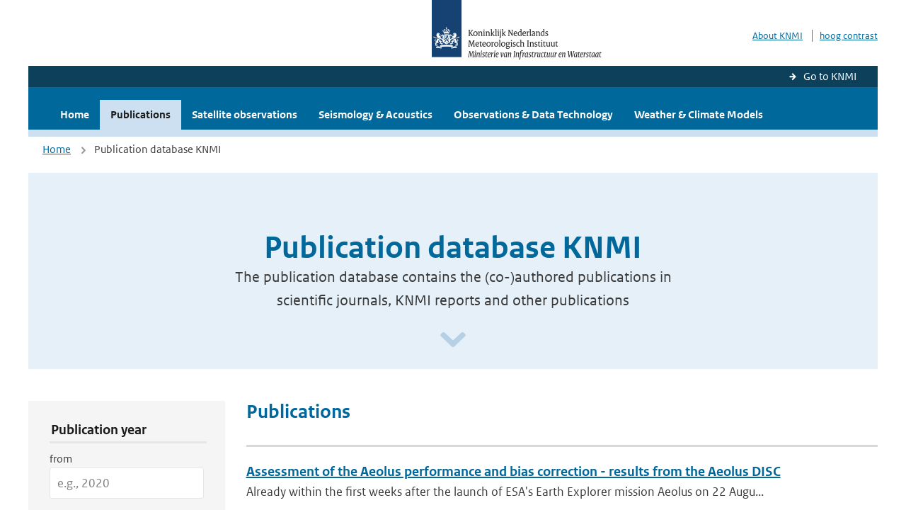

--- FILE ---
content_type: text/html; charset=utf-8
request_url: https://www.knmi.nl/research/publications?author=+Sebastian+Jupin-Ganglois
body_size: 21888
content:
<!DOCTYPE html>
<!--[if lte IE 8]>
  <html class="no-js ie" lang="nl">
<![endif]-->
<!--[if gt IE 8]><!-->
  <html class="no-js" lang="nl">
<!--<![endif]-->
<head>
  <meta charset="utf-8" />
  <title>KNMI Research - Publication database KNMI</title>
  <meta name="description" content="The publication database contains the (co-)authored publications in scientific journals, KNMI reports and other publications">
  <meta name="author" content="" />
  <meta name="viewport" content="width=device-width, initial-scale=1.0" />
  <link rel="shortcut icon" href="/assets/favicon-e5933646f5d8fe2d10b77fac3407738c781e8293699e6285a7ecc4a4d62ee39a.ico" />
  <link rel="apple-touch-icon" href="/assets/apple-touch-icon-34d873d8614be8c7a9ba9354828b2d98e071c7b7c4dd3bc06f6d5511128cf9e6.png" />
  <link rel="stylesheet" href="/assets/application-670fd0580ed0a16493436fc34ebab847fe5a6a202482de3b1b498a5d0c80eb14.css" media="all" data-turbolinks-track="true" />
  <script src="/assets/modernizr/modernizr.min-c210358464829e6a0876292309476f5e50ac865f6d12ae8fc034e06cd4a1a9f9.js" data-turbolinks-track="true"></script>
  <!-- Enable media query support on older browsers -->
  <!--[if lt IE 9]>
    <script src="/assets/respond/respond-f092a47e015986f13a34faaf56f939beac1753fe87006b38bbe9e7e1e9bde98f.js" data-turbolinks-track="true"></script>
  <![endif]-->
  

</head>
<body data-no-turbolink="true" class="">

<script>
  function readCookie(name) {
    var nameEq = name + "=";
    var ca = document.cookie.split(';');
    for(var i=0; i < ca.length; i++) {
      var c = ca[i];
      while (c.charAt(0)==' ') c = c.substring(1, c.length);
      if (c.indexOf(nameEq) == 0) return c.substring(nameEq.length, c.length);
    }
    return null;
  }

  if (readCookie('high_contrast')) {
    document.body.classList.add('high-contrast');
  }
</script>



<a tabindex="0" id="skiplink" href="#mainBody">To main content</a>

<!--[if lt IE 9]>
<div class="browsehappy">
	Je gebruikt een verouderde browser. Voor een betere gebruikerservaring kun je jouw browser upgraden.
</div>
<![endif]-->


  <script type="text/javascript">
    (function(window, document, dataLayerName, id) { window[dataLayerName]=window[dataLayerName]||[],window[dataLayerName].push({start:(new Date).getTime(),event:"stg.start"});var scripts=document.getElementsByTagName('script')[0],tags=document.createElement('script'); function stgCreateCookie(a,b,c){var d="";if(c){var e=new Date;e.setTime(e.getTime()+24*c*60*60*1e3),d="; expires="+e.toUTCString()}document.cookie=a+"="+b+d+"; path=/"} var isStgDebug=(window.location.href.match("stg_debug")||document.cookie.match("stg_debug"))&&!window.location.href.match("stg_disable_debug");stgCreateCookie("stg_debug",isStgDebug?1:"",isStgDebug?14:-1); var qP=[];dataLayerName!=="dataLayer"&&qP.push("data_layer_name="+dataLayerName),isStgDebug&&qP.push("stg_debug");var qPString=qP.length>0?("?"+qP.join("&")):""; tags.async=!0,tags.src="//statistiek.rijksoverheid.nl/containers/"+id+".js"+qPString,scripts.parentNode.insertBefore(tags,scripts); !function(a,n,i){a[n]=a[n]||{};for(var c=0;c<i.length;c++)!function(i){a[n][i]=a[n][i]||{},a[n][i].api=a[n][i].api||function(){var a=[].slice.call(arguments,0);"string"==typeof a[0]&&window[dataLayerName].push({event:n+"."+i+":"+a[0],parameters:[].slice.call(arguments,1)})}}(i[c])}(window,"ppms",["tm","cm"]); })(window, document, 'dataLayer', 'a6ff5401-511d-4ec1-afc4-e0831fbe9ddf');
  </script>
  <noscript><iframe src="//statistiek.rijksoverheid.nl/containers/a6ff5401-511d-4ec1-afc4-e0831fbe9ddf/noscript.html" height="0" width="0" style="display:none;visibility:hidden"></iframe></noscript>



<header class="site-header">
  <div class="wrapper relative">
    <div class="site-header__logowrp">
      <a href="/home">
        <img src="/assets/logo_large-1eaabc639fd87bd3867e4e1e3358711968aad57ca90d766ecdd62f93930abf3b.png" class="site-header__logo large" alt="Logo Koninklijk Nederlands Meteorologisch Instituut | Ministerie van Infrastructuur en Waterstaat" />
        <img src="/assets/logo_small-1baa32513983c8487125691a74eb1059daa8f31f4c8a03da6e92a7f8a3b8e283.svg" class="site-header__logo small" alt="Logo Koninklijk Nederlands Meteorologisch Instituut | Ministerie van Infrastructuur en Waterstaat" />
        <noscript>
          <img class="site-header__logo" width="230" height="79" alt="Logo KNMI" src="/assets/logo_large-1eaabc639fd87bd3867e4e1e3358711968aad57ca90d766ecdd62f93930abf3b.png" />
        </noscript>
      </a>
    </div>
    <div class="site-header__meta">
      <a href="http://www.knmi.nl/over-het-knmi/about">About KNMI</a>
      <a data-active="normaal contrast" data-inactive="hoog contrast" class="highcontrast-toggle hidden" href="#"></a>
    </div>
  </div>
  <div class="wrapper--navbar">
    <div class="main-navbar-link-back">
      <a href="http://www.knmi.nl/">Go to KNMI</a>
    </div>
    <div class="main-navbar">
      <nav>
        <ul>
          <li>
            <a href="/research" class="">Home</a>
          </li>
          <li>
            <a href="/research/publications#" class="is-active">Publications</a>
          </li>
            <li>
              <a href="/research/satellite-observations" class="">
                 Satellite observations
                <span class="nav-toggle icon-arrow-small-down" aria-label="Heeft submenu"></span>
              </a>
            </li>
            <li>
              <a href="/research/seismology-acoustics" class="">
                Seismology &amp; Acoustics
                <span class="nav-toggle icon-arrow-small-down" aria-label="Heeft submenu"></span>
              </a>
            </li>
            <li>
              <a href="/research/observations-data-technology" class="">
                Observations &amp; Data Technology
                <span class="nav-toggle icon-arrow-small-down" aria-label="Heeft submenu"></span>
              </a>
            </li>
            <li>
              <a href="/research/weather-climate-models" class="">
                Weather &amp; Climate Models
                <span class="nav-toggle icon-arrow-small-down" aria-label="Heeft submenu"></span>
              </a>
            </li>
        </ul>
      </nav>

      <a class="icon-menu main-navbar__toggle" href="#">Menu</a>
    </div>
  </div>
</header>


<div class="nav-overlay">
  <a href="#" class="main-navbar__close icon-close">Close</a>
  <div class="nav-overlay__inner"></div>
</div>

<main id="mainBody" tabindex="0">
  
<div class="partials_wrapper">
    <div class="wrapper js_breadcrumb ">
          <ul class="breadcrumb">
        <li><a class="" href="/research">Home</a></li>
      	<li>Publication database KNMI</li>
  </ul>

    </div>

    
</div>

<div class="wrapper">
	<div class="hero-text">
		<h1 class="hero-text__heading">Publication database KNMI</h1>
			<p class="hero-text__intro">The publication database contains the (co-)authored publications in scientific journals, KNMI reports and other publications</p>
			<a class="hero-text__icon" title="Scroll naar beneden" href="#" aria-label="Scroll naar beneden" aria-hidden="true"></a>
	</div>
</div>

<div class="wrapper vspace">
  <div class="columns">
    <div class="columns-gutter-offset">
      <div class="search-results-wrp">
        <div class="col-sm-4 col-lg-3">
            <form id="research-search-filter" action="/research/publications" accept-charset="UTF-8" method="get">
  <fieldset class="search-filter" aria-labelledby="filter-legend">
    <legend id="filter-legend" class="sr-only">Publication Search Filters</legend>
    
    <button type="button" 
            data-target="#search-filter" 
            class="search-filter__close icon-arrow-left search-filter__toggle"
            aria-expanded="true"
            aria-controls="search-filter-content"
            aria-label="Hide search filters">
      <span aria-hidden="true">Verberg filters</span>
    </button>
    
    <div id="search-filter-content" role="region" aria-labelledby="filter-legend">
      <fieldset aria-labelledby="year-legend">
        <legend id="year-legend">Publication year</legend>
        <div class="form-group">
          <label class="form-label" for="year_from">from</label>
          <input class="form-input" placeholder="e.g., 2020" type="number" min="1900" max="2026" name="year_from" id="year_from" />
        </div>
        <div class="form-group">
          <label class="form-label" for="year_to">to</label>
          <input class="form-input" placeholder="e.g., 2024" type="number" min="1900" max="2026" name="year_to" id="year_to" />
        </div>
      </fieldset>
      
      <fieldset aria-labelledby="author-legend">
        <legend id="author-legend">Author</legend>
        <div class="form-group">
          
          <input value=" Sebastian Jupin-Ganglois" class="form-input" placeholder="Enter author name" type="text" name="author" id="author" />
        </div>
      </fieldset>
      
      <fieldset aria-labelledby="title-legend">
        <legend id="title-legend">Title</legend>
        <div class="form-group">
          
          <input class="form-input" placeholder="Enter publication title" type="text" name="title" id="title" />
        </div>
      </fieldset>
      
      <fieldset aria-labelledby="keyword-legend">
        <legend id="keyword-legend">Keyword</legend>
        <div class="form-group">
          
          <input class="form-input" placeholder="Enter keywords" type="text" name="keyword" id="keyword" />
        </div>
      </fieldset>
      
      <fieldset aria-labelledby="item-type-legend">
        <legend id="item-type-legend">Publication type</legend>
        <div class="form-group">
          
          <select class="form-select" name="item_type" id="item_type"><option value="">All</option>
<option value="knmi_publication">Knmi publication</option>
<option value="journal_article">Journal article</option>
<option value="other">Other</option></select>
        </div>
      </fieldset>
      
      <fieldset class="search-filter__buttons" aria-labelledby="actions-legend">
        <legend id="actions-legend" class="sr-only">Filter Actions</legend>
        <a class="btn btn--inverse" role="button" aria-label="Clear all search filters and reset form" href="/research/publications">Clear Filter</a>
        <input type="submit" name="commit" value="Filter" class="btn btn--blue" aria-label="Apply search filters" data-disable-with="Filter" />
      </fieldset>
    </div>
  </fieldset>
</form>
        </div>
        <div class="col-sm-8 col-lg-9">
          <a href="#" data-target="#search-filter" class="search-filter__open margin-bottom-20 icon-filters search-filter__toggle">Toon filters</a>

          <div class="title-with-links is-oneline is-small">
            <h2 class="title-with-links__title margin-bottom-0">Publications</h2>
          </div>

            <ol class="search-results border-top-strong" id="search-results">
                <li>

    <a href="/research/publications/assessment-of-the-aeolus-performance-and-bias-correction-results-from-the-aeolus-disc" class="search-results__title">Assessment of the Aeolus performance and bias correction - results from the Aeolus DISC</a>
    <p class="search-results__intro">Already within the first weeks after the launch of ESA&#39;s Earth Explorer mission Aeolus on 22 Augu...</p>






      <span class="search-results__meta">
        <a href="/research/publications?author=Oliver+Reitebuch">Oliver Reitebuch</a>, <a href="/research/publications?author=+Isabell+Krisch"> Isabell Krisch</a>, <a href="/research/publications?author=+Christian+Lemmerz"> Christian Lemmerz</a>, <a href="/research/publications?author=+Oliver+Lux"> Oliver Lux</a>, <a href="/research/publications?author=+Uwe+Marksteiner"> Uwe Marksteiner</a>, <a href="/research/publications?author=+Nafiseh+Masoumzadeh"> Nafiseh Masoumzadeh</a>, <a href="/research/publications?author=+Fabian+Weiler"> Fabian Weiler</a>, <a href="/research/publications?author=+Benjamin+Witschas"> Benjamin Witschas</a>, <a href="/research/publications?author=+Fabio+Bracci"> Fabio Bracci</a>, <a href="/research/publications?author=+Markus+Meringer"> Markus Meringer</a>, <a href="/research/publications?author=+Karsten+Schmidt"> Karsten Schmidt</a>, <a href="/research/publications?author=+Dorit+Huber"> Dorit Huber</a>, <a href="/research/publications?author=+Ines+Nikolaus"> Ines Nikolaus</a>, <a href="/research/publications?author=+Frederic+Fabre"> Frederic Fabre</a>, <a href="/research/publications?author=+Michael+Vaughan"> Michael Vaughan</a>, <a href="/research/publications?author=+Katja+Reisig"> Katja Reisig</a>, <a href="/research/publications?author=+Alain+Dabas"> Alain Dabas</a>, <a href="/research/publications?author=+Thomas+Flament"> Thomas Flament</a>, <a href="/research/publications?author=+Adrien+Lacour"> Adrien Lacour</a>, <a href="/research/publications?author=+Jean-Francois+Mahfouf"> Jean-Francois Mahfouf</a>, <a href="/research/publications?author=+Dimitri+Trapon"> Dimitri Trapon</a>, <a href="/research/publications?author=+Matic+Savli"> Matic Savli</a>, <a href="/research/publications?author=+Saleh+Abdalla"> Saleh Abdalla</a>, <a href="/research/publications?author=+Lars+Isaksen"> Lars Isaksen</a>, <a href="/research/publications?author=+Michael+Rennie"> Michael Rennie</a>, <a href="/research/publications?author=+Dave+Donovan"> Dave Donovan</a>, <a href="/research/publications?author=+Jos+de+Kloe"> Jos de Kloe</a>, <a href="/research/publications?author=+Gert-Jan+Marseille"> Gert-Jan Marseille</a>, <a href="/research/publications?author=+Ad+Stoffelen"> Ad Stoffelen</a>, <a href="/research/publications?author=+Gaetan+Perron"> Gaetan Perron</a>, <a href="/research/publications?author=+Sebastian+Jupin-Ganglois"> Sebastian Jupin-Ganglois</a>, <a href="/research/publications?author=+Joost+Smeets"> Joost Smeets</a>, <a href="/research/publications?author=+Marcella+Veneziani"> Marcella Veneziani</a>, <a href="/research/publications?author=+Simone+Bucci"> Simone Bucci</a>, <a href="/research/publications?author=+Giacomo+Gostinicchi"> Giacomo Gostinicchi</a>, <a href="/research/publications?author=+Frithjof+Ehlers"> Frithjof Ehlers</a>, <a href="/research/publications?author=+Thomas+Kanitz"> Thomas Kanitz</a>, <a href="/research/publications?author=+Anne-Grete+Straume"> Anne-Grete Straume</a>, <a href="/research/publications?author=+Denny+Wernham"> Denny Wernham</a>, <a href="/research/publications?author=+Jonas+von+Bismarck"> Jonas von Bismarck</a>, <a href="/research/publications?author=+Sebastian+Bley"> Sebastian Bley</a>, <a href="/research/publications?author=+Peggy+Fischer"> Peggy Fischer</a>, <a href="/research/publications?author=+Marta+De+Laurentis"> Marta De Laurentis</a>, <a href="/research/publications?author=+Tommaso+Parinello%0D%0A"> Tommaso Parinello
</a> | 2020
      </span>
  </li>
  <li>

    <a href="/research/publications/contributions-from-the-disc-to-accomplish-the-aeolus-mission-objectives" class="search-results__title">Contributions from the DISC to accomplish the Aeolus mission objectives</a>
    <p class="search-results__intro">The Aeolus Data Innovation and Science Cluster (DISC) supports the Aeolus mission with a wide ran...</p>






      <span class="search-results__meta">
        <a href="/research/publications?author=Oliver+Reitebuch">Oliver Reitebuch</a>, <a href="/research/publications?author=+Isabell+Krisch"> Isabell Krisch</a>, <a href="/research/publications?author=+Christian+Lemmerz"> Christian Lemmerz</a>, <a href="/research/publications?author=+Oliver+Lux"> Oliver Lux</a>, <a href="/research/publications?author=+Uwe+Marksteiner"> Uwe Marksteiner</a>, <a href="/research/publications?author=+Nafiseh+Masoumzadeh"> Nafiseh Masoumzadeh</a>, <a href="/research/publications?author=+Fabian+Weiler"> Fabian Weiler</a>, <a href="/research/publications?author=+Benjamin+Witschas"> Benjamin Witschas</a>, <a href="/research/publications?author=+Vittoria+Cito+Filomarino"> Vittoria Cito Filomarino</a>, <a href="/research/publications?author=+Markus+Meringer"> Markus Meringer</a>, <a href="/research/publications?author=+Karsten+Schmidt"> Karsten Schmidt</a>, <a href="/research/publications?author=+Dorit+Huber"> Dorit Huber</a>, <a href="/research/publications?author=+Ines+Nikolaus"> Ines Nikolaus</a>, <a href="/research/publications?author=+Frederic+Fabre"> Frederic Fabre</a>, <a href="/research/publications?author=+Michael+Vaughan"> Michael Vaughan</a>, <a href="/research/publications?author=+Katja+Reisig"> Katja Reisig</a>, <a href="/research/publications?author=+Alain+Dabas"> Alain Dabas</a>, <a href="/research/publications?author=+Thomas+Flament"> Thomas Flament</a>, <a href="/research/publications?author=+Adrien+Lacour"> Adrien Lacour</a>, <a href="/research/publications?author=+Jean-Francois+Mahfouf"> Jean-Francois Mahfouf</a>, <a href="/research/publications?author=+Ibrahim+Seck"> Ibrahim Seck</a>, <a href="/research/publications?author=+Dimitri+Trapon"> Dimitri Trapon</a>, <a href="/research/publications?author=+Saleh+Abdalla"> Saleh Abdalla</a>, <a href="/research/publications?author=+Lars+Isaksen"> Lars Isaksen</a>, <a href="/research/publications?author=+Michael+Rennie"> Michael Rennie</a>, <a href="/research/publications?author=+Angela+Benedetti"> Angela Benedetti</a>, <a href="/research/publications?author=+Will+McLean"> Will McLean</a>, <a href="/research/publications?author=+Caren+Henry"> Caren Henry</a>, <a href="/research/publications?author=+Dave+Donovan"> Dave Donovan</a>, <a href="/research/publications?author=+Jos+de+Kloe"> Jos de Kloe</a>, <a href="/research/publications?author=+Gert-Jan+Marseille"> Gert-Jan Marseille</a>, <a href="/research/publications?author=+Ad+Stoffelen"> Ad Stoffelen</a>, <a href="/research/publications?author=+Ping+Wang"> Ping Wang</a>, <a href="/research/publications?author=+Gerd-Jan+van+Zadelhoff"> Gerd-Jan van Zadelhoff</a>, <a href="/research/publications?author=+Gaetan+Perron"> Gaetan Perron</a>, <a href="/research/publications?author=+Sebastian+Jupin-Ganglois"> Sebastian Jupin-Ganglois</a>, <a href="/research/publications?author=+Bas+Pijnacker-Hordijk"> Bas Pijnacker-Hordijk</a>, <a href="/research/publications?author=+Marcella+Veneziani"> Marcella Veneziani</a>, <a href="/research/publications?author=+Simone+Bucci"> Simone Bucci</a>, <a href="/research/publications?author=+Giacomo+Gostinicchi"> Giacomo Gostinicchi</a>, <a href="/research/publications?author=+Lorenzo+Di+Ciolo"> Lorenzo Di Ciolo</a>, <a href="/research/publications?author=+Frithjof+Ehlers"> Frithjof Ehlers</a>, <a href="/research/publications?author=+Thomas+Kanitz"> Thomas Kanitz</a>, <a href="/research/publications?author=+Alexander+Geiss"> Alexander Geiss</a>, <a href="/research/publications?author=+Anne-Grete+Straume"> Anne-Grete Straume</a>, <a href="/research/publications?author=+Denny+Wernham"> Denny Wernham</a>, <a href="/research/publications?author=+Trismono+Krisna"> Trismono Krisna</a>, <a href="/research/publications?author=+Jonas+von+Bismarck"> Jonas von Bismarck</a>, <a href="/research/publications?author=+Guido+Colangeli"> Guido Colangeli</a>, <a href="/research/publications?author=+Vittorio+Trivigno"> Vittorio Trivigno</a>, <a href="/research/publications?author=+Massimo+Romanazzo"> Massimo Romanazzo</a>, <a href="/research/publications?author=+Stefano+Aprile"> Stefano Aprile</a>, <a href="/research/publications?author=+Tommaso+Parinello"> Tommaso Parinello</a> | 2018
      </span>
  </li>

            </ol>

             
        </div>
      </div>
    </div>
  </div>
</div>

</main>

<footer class="site-footer">
    <div class="share">
      <ul class="share__list">
        <h1><div class="share__title">Follow us</div></h1>
          <li>
            <a href="https://nl.linkedin.com/company/knmi" class="share__button volg ons op linkedin" target="_blank" rel="noopener" title="Volg ons op LinkedIn">
              <img alt="Volg ons op LinkedIn" class="social-icon" src="https://cdn.knmi.nl/system/social_links/images/000/000/001/icon/knmi-footer-social-linkedin.png?1749627699" />
            </a>
          </li>
          <li>
            <a href="https://www.instagram.com/knmi.nl/" class="share__button volg ons op instagram" target="_blank" rel="noopener" title="Volg ons op Instagram">
              <img alt="Volg ons op Instagram" class="social-icon" src="https://cdn.knmi.nl/system/social_links/images/000/000/004/icon/knmi-footer-social-instagram.png?1749627794" />
            </a>
          </li>
          <li>
            <a href="https://www.youtube.com/channel/UCqQtmDbRgKOoJ_lPv_mU9nQ" class="share__button volg ons op youtube" target="_blank" rel="noopener" title="Volg ons op YouTube">
              <img alt="Volg ons op YouTube" class="social-icon" src="https://cdn.knmi.nl/system/social_links/images/000/000/002/icon/knmi-footer-social-youtube.png?1749627739" />
            </a>
          </li>
          <li>
            <a href="https://bsky.app/profile/knmi.nl" class="share__button volg ons op bluesky" target="_blank" rel="noopener" title="Volg ons op Bluesky">
              <img alt="Volg ons op Bluesky" class="social-icon" src="https://cdn.knmi.nl/system/social_links/images/000/000/005/icon/knmi-footer-social-bluesky.png?1752742142" />
            </a>
          </li>
          <li>
            <a href="https://social.overheid.nl/@knmi" class="share__button volg ons op mastodon" target="_blank" rel="noopener" title="Volg ons op Mastodon">
              <img alt="Volg ons op Mastodon" class="social-icon" src="https://cdn.knmi.nl/system/social_links/images/000/000/003/icon/knmi-footer-social-mastodon.png?1752741602" />
            </a>
          </li>
      </ul>
    </div>
  <div>
    <ul>
      <li><a href="copyright">Copyright</a></li>
      <li><a href="privacy">Privacy</a></li>
      <li><a href="cookies">Cookies</a></li>
      <li><a href="toegankelijkheid">Accessibility</a></li>
    </ul>
  </div>
</footer>


<div class="loading-modal"></div>

<script src="/assets/application-6c1ad9ba551c55474cdace389db0f5c65d8464963d12264487d42788023863ec.js" data-turbolinks-track="true"></script>



</body>
</html>
